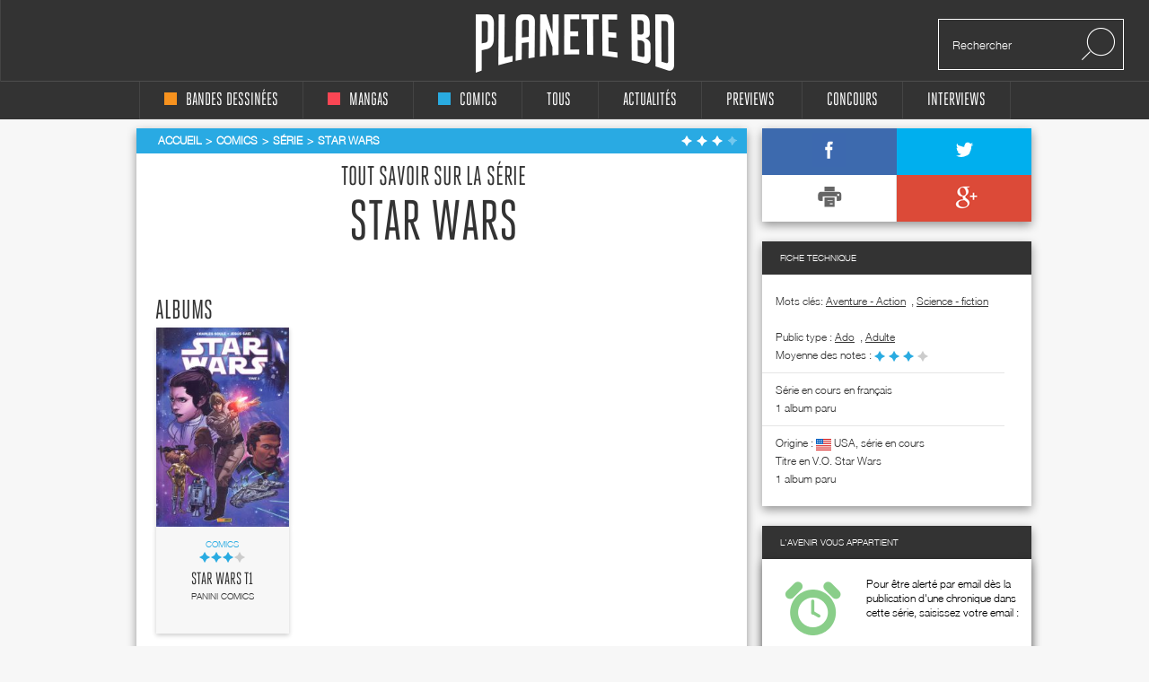

--- FILE ---
content_type: text/html; charset=utf-8
request_url: https://www.google.com/recaptcha/api2/aframe
body_size: 269
content:
<!DOCTYPE HTML><html><head><meta http-equiv="content-type" content="text/html; charset=UTF-8"></head><body><script nonce="qNQlXr0eRqGGnlW7EYkV2w">/** Anti-fraud and anti-abuse applications only. See google.com/recaptcha */ try{var clients={'sodar':'https://pagead2.googlesyndication.com/pagead/sodar?'};window.addEventListener("message",function(a){try{if(a.source===window.parent){var b=JSON.parse(a.data);var c=clients[b['id']];if(c){var d=document.createElement('img');d.src=c+b['params']+'&rc='+(localStorage.getItem("rc::a")?sessionStorage.getItem("rc::b"):"");window.document.body.appendChild(d);sessionStorage.setItem("rc::e",parseInt(sessionStorage.getItem("rc::e")||0)+1);localStorage.setItem("rc::h",'1768514004997');}}}catch(b){}});window.parent.postMessage("_grecaptcha_ready", "*");}catch(b){}</script></body></html>